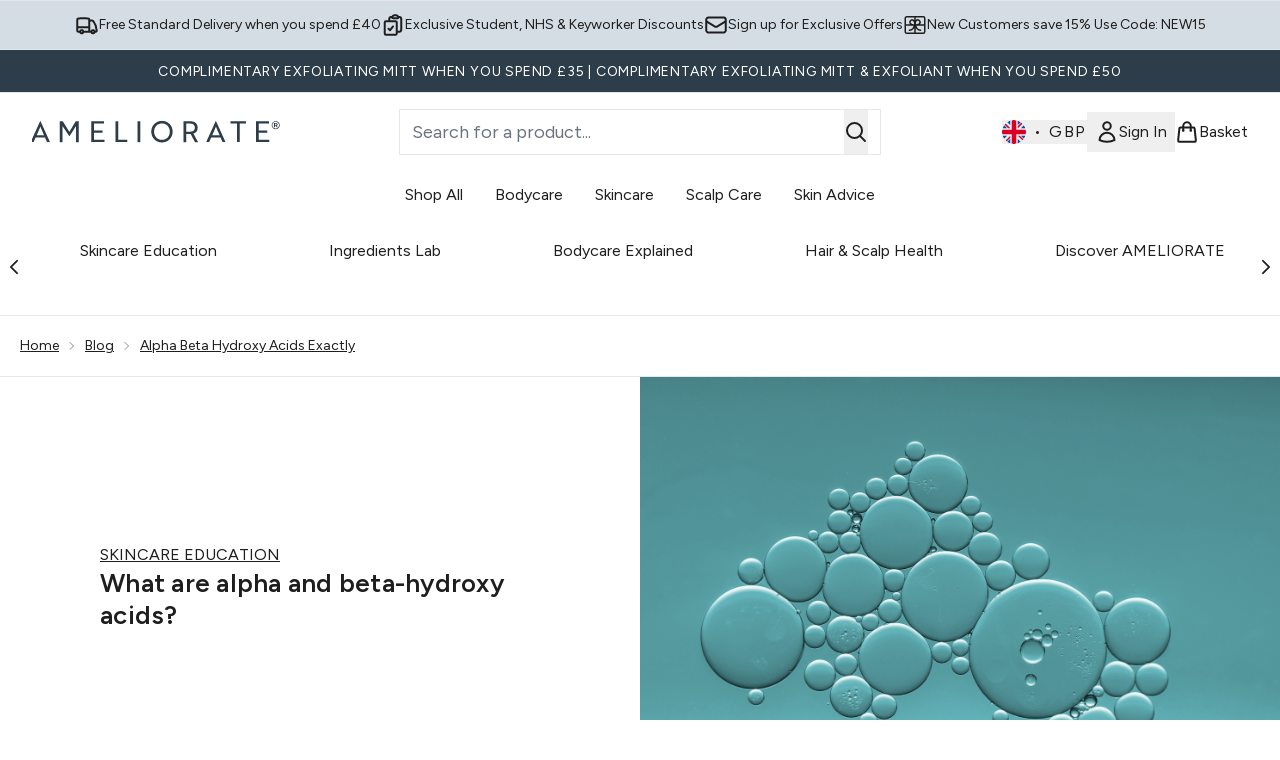

--- FILE ---
content_type: text/css
request_url: https://www.ameliorate.com/ssr-assets/ameliorate/tenant-v80.css
body_size: -124
content:
body,
h3,
h2,
p {
  font-family: 'Figtree', sans-serif;
  color: #1e1e1e;
}
[data-theme='ameliorate'] .usp-banner {
  background-color: #d4dde4;
}
[data-theme='ameliorate'] .strip-banner.stripBanner {
  background-color: #2d3d4a;
  span {
    text-transform: none;
    font-weight: 400;
    font-size: 16px;
    line-height: 24px;
  }
  &:hover {
    color: #323e48;
    text-decoration: none;
    background-color: inherit;
  }
  &:focus {
    background-color: #323e48;
    text-decoration: underline;
    outline-offset: -4px;
    span {
      color: #ffffff;
    }
  }
}
[data-theme='ameliorate'] .footer-style {
  background: #fcfcfa;
}
[data-theme='ameliorate'] .override-font-weight {
  font-weight: 500;
}
[data-theme='ameliorate'] #site-header-nav > *:hover {
  text-decoration: underline;
}
[data-theme='ameliorate'] .primary-banner-title {
  font-size: 2.25rem;
  font-weight: 400;
  line-height: 2.5rem;
  color: #2d3d4a;
}
[data-theme='ameliorate'] .primary-banner-subtitle {
  font-size: 1.35rem;
  line-height: 1.85rem;
  color: #2d3d4a;
  line-height: 24px;
  margin-top: 12px;
}
[data-theme='ameliorate'] .override-border {
  border: none;
}
[data-theme='ameliorate'] .override-price-style {
  font-size: 18px;
  font-weight: 600;
}
[data-theme='ameliorate'] .carousel-tab {
  color: #1e1e1e;
  text-decoration: none;
}
[data-theme='ameliorate'] .global-primary-banner__ctas .btn {
  background-color: #2d3d4a;
  color: #fff;
}
[data-theme='ameliorate'] .pap-banner {
  width: auto;
}


--- FILE ---
content_type: application/x-javascript
request_url: https://www.ameliorate.com/ssr-assets/hoisted.YPtkMpsW.js
body_size: 296
content:
import{i as l}from"./gtmReviews.DM15Qbgu.js";import{t as p,a as u}from"./basketPage.DhXQSV5D.js";import{m}from"./index.DZ6IlRD6.js";import"./HeaderAllBrands.astro_astro_type_script_index_0_lang.BPrP6LOM.js";import"./hoisted.DbN_s2PI.js";import"./hoisted.BsjIgOh8.js";import"./EmailWhenInStockModal.astro_astro_type_script_index_0_lang._P6CAASD.js";import"./hoisted.Dvt0Ia0j.js";import"./formValidation.BG0L7xib.js";import"./accordionItem.CWhAfE-2.js";import"./recaptcha.CWNNhFz_.js";import"./provenance.BZIpCnq5.js";l();const k=document.querySelectorAll(".product-card"),g=document.querySelectorAll(".pap-banner"),r=document.getElementById("pap-modal");window?.tenantConfig?.application?.features?.hasQuickBuy&&document.querySelectorAll(".quick-buy").forEach(e=>{e.addEventListener("click",()=>{const a=e.closest("product-card-wrapper")?.dataset?.quicklook;a&&p(a,e,!1,"",!1,null,null,`product-card-wrapper[data-quicklook="${a}"] .quick-buy`)})});window?.tenantConfig?.application?.features?.notifyWhenInStock?.enabled&&u();k.forEach(t=>{t?.addEventListener("mouseenter",e=>{e.currentTarget?.classList.add("active")}),t?.addEventListener("mouseleave",e=>{e.currentTarget?.classList.remove("active")})});g.forEach(t=>{t?.addEventListener("click",async()=>{const e=t.closest("product-card-wrapper")?.dataset?.quicklook;r?.classList.add("modal"),m("pap-modal","false"),e&&r?.parentElement?.setTriggerElement(`product-card-wrapper[data-quicklook="${e}"] .pap-banner`),r?.setAttribute("aria-hidden","false"),r.showModal(),window.Tracker.handlers.promoClick({promotion:t.innerText});const n=document.getElementById("pap-title"),a=document.getElementById("pap-description"),o=document.getElementById("pap-link"),i=document.getElementById("pap-product-title"),c=document.getElementById("pap-product-image");n.innerHTML=t?.innerHTML,a.innerHTML=t?.dataset?.description,o.innerHTML=t?.dataset?.text,o.href=t?.dataset?.link,o.dataset.trackPush=t.innerHTML;const d=t?.dataset?.papimagetitle,s=t?.dataset?.papimage;i&&(i.innerHTML=d||""),c&&(c.innerHTML=s?`<img src="${s}" alt="${d}" class="w-full h-auto" />`:"")})});
